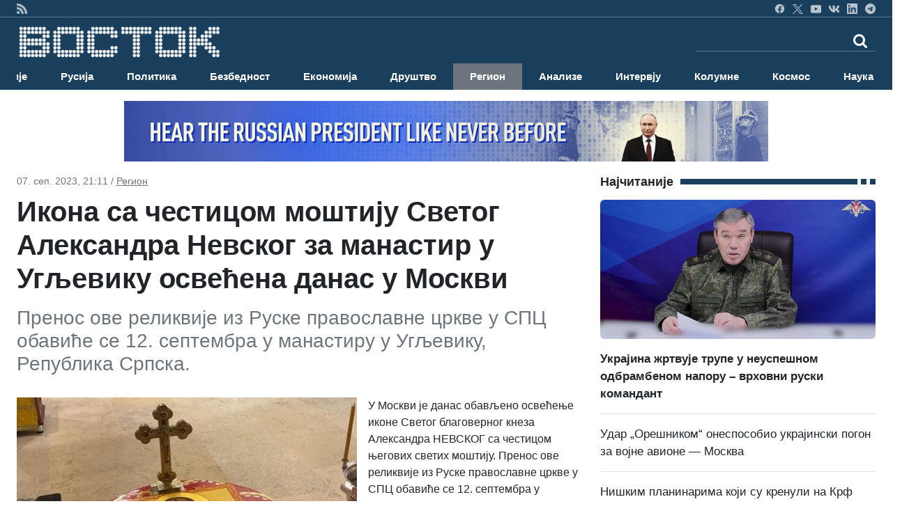

--- FILE ---
content_type: text/html; charset=UTF-8
request_url: https://vostok.rs/index.php?option=btg_novosti&catnovosti=17&idnovost=141189&Ikona-sa-cesticom-mostiju-Svetog-Aleksandra-Nevskog-za-manastir-u-Ugljeviku-osvecena-danas-u-Moskvi
body_size: 12258
content:


<!DOCTYPE html>
<html xmlns="http://www.w3.org/1999/xhtml" xml:lang="sr-rs" lang="sr-rs">

<head>
	<meta charset="utf-8">
	<meta http-equiv="X-UA-Compatible" content="IE=edge">
	<meta name="viewport" content="width=device-width, initial-scale=1">
	<title>Икона са честицом моштију Светог Александра Невског за манастир у Угљевику освећена данас у Москви</title>

	<!-- <link href="sajt/sabloni2/css/bootstrap.min.css" rel="stylesheet"> -->
	<link href="https://cdn.jsdelivr.net/npm/bootstrap@5.3.3/dist/css/bootstrap.min.css" rel="stylesheet" integrity="sha384-QWTKZyjpPEjISv5WaRU9OFeRpok6YctnYmDr5pNlyT2bRjXh0JMhjY6hW+ALEwIH" crossorigin="anonymous">
	<link href="https://maxcdn.bootstrapcdn.com/font-awesome/4.2.0/css/font-awesome.min.css" rel="stylesheet">
	<link href="sajt/sabloni2/css/style_v2.css" rel="stylesheet">
	<link href="sajt/sabloni2/css/slajder_v2.css" rel="stylesheet">

	
	<meta name="keywords" content="Ikona-sa-cesticom-mostiju-Svetog-Aleksandra-Nevskog-za-manastir-u-Ugljeviku-osvecena-danas-u-Moskvi, Икона са честицом моштију Светог Александра Невског за манастир у Угљевику освећена данас у Москви">
	
	<meta name="description" content="У Москви је данас обављено освећење иконе Светог благоверног кнеза Александра НЕВСКОГ са честицом његових светих моштију. Пренос ове реликвије ...">
	<meta property="og:site_name" content="ВОСТОК вести">
	<meta property="og:title" content="Икона са честицом моштију Светог Александра Невског за манастир у Угљевику освећена данас у Москви" />
	<meta property="og:type" content="website" />
	<meta property="og:url" content="https://www.vostok.rs/index.php?option=btg_novosti&catnovosti=17&idnovost=141189&Ikona-sa-cesticom-mostiju-Svetog-Aleksandra-Nevskog-za-manastir-u-Ugljeviku-osvecena-danas-u-Moskvi" />
	<meta property="og:description" content="У Москви је данас обављено освећење иконе Светог благоверног кнеза Александра НЕВСКОГ са честицом његових светих моштију. Пренос ове реликвије ..." />
	
	<meta property="og:image:width" content="1200" />
	<meta property="og:image:height" content="630" />

	<meta property="og:image" content="https://vostok.rs/sajt/doc/Image/novosti_sr/region/141189_vest_ikona-aleksandra-nevskog-06.jpg"/>	
	<meta name="twitter:site" content="vostokvesti">
	<meta name="twitter:card" content="summary">
	<meta name="twitter:image:width" content="150">
	<meta name="twitter:image:height" content="150">

	<link rel="shortcut stilovi" href="sajt/sabloni2/img/favicon.ico" type="image/x-stilovi">
	<link rel="stilovi" href="sajt/sabloni2/img/fav.png" type="image/x-stilovi">
	<link rel="shortcut icon" href="sajt/static/favicon.ico" />

	<meta property="fb:admins" content="521605079" />
	<meta property="fb:app_id" content="107325186090942" />

	<link href="https://maxcdn.bootstrapcdn.com/font-awesome/4.2.0/css/font-awesome.min.css" rel="stylesheet">
	<link href='https://fonts.googleapis.com/css?family=Roboto+Condensed:700' rel='stylesheet' type='text/css'>
	<link href='https://fonts.googleapis.com/css?family=Ropa+Sans' rel='stylesheet' type='text/css'>

	<script src="sajt/sabloni2/js/jquery-1.11.3.min.js"></script>
	<script src="sajt/sabloni2/js/jquery-migrate-1.2.1.min.js"></script>

	<!-- REKLAME -->
	<script type="text/javascript" src="/sajt/js/jquery.cycle.all.min.js"></script>
	<script type="text/javascript">
		function RunMe() {
			$.fn.cycle.defaults.speed = 900;
			$.fn.cycle.defaults.timeout = 6000;

		}
		$(document).ready(
			function() {
				RunMe();
			}
		);
	</script>

	
		<script>
			//			    $(document).ready(function () {

			$('#fade-1C1').ready(function() {
				$('#fade-1C1').cycle({
					fx: 'fade'
				});
			});
			//			    });
		</script>

	
		<script>
			//			    $(document).ready(function () {

			$('#fadeD4').ready(function() {
				$('#fadeD4').cycle({
					fx: 'fade'
				});
			});
			//			    });
		</script>

	
		<script>
			//			    $(document).ready(function () {

			$('#fade12D4').ready(function() {
				$('#fade12D4').cycle({
					fx: 'fade'
				});
			});
			//			    });
		</script>

	
		<script>
			//			    $(document).ready(function () {

			$('#fade15D4').ready(function() {
				$('#fade15D4').cycle({
					fx: 'fade'
				});
			});
			//			    });
		</script>

	
		<script>
			//			    $(document).ready(function () {

			$('#fade16D4').ready(function() {
				$('#fade16D4').cycle({
					fx: 'fade'
				});
			});
			//			    });
		</script>

	
		<script>
			//			    $(document).ready(function () {

			$('#fade14D4').ready(function() {
				$('#fade14D4').cycle({
					fx: 'fade'
				});
			});
			//			    });
		</script>

	
		<script>
			//			    $(document).ready(function () {

			$('#fade11D4').ready(function() {
				$('#fade11D4').cycle({
					fx: 'fade'
				});
			});
			//			    });
		</script>

	
		<script>
			//			    $(document).ready(function () {

			$('#fade10D4').ready(function() {
				$('#fade10D4').cycle({
					fx: 'fade'
				});
			});
			//			    });
		</script>

	
		<script>
			//			    $(document).ready(function () {

			$('#fade4D4').ready(function() {
				$('#fade4D4').cycle({
					fx: 'fade'
				});
			});
			//			    });
		</script>

	
		<script>
			//			    $(document).ready(function () {

			$('#fade13D4').ready(function() {
				$('#fade13D4').cycle({
					fx: 'fade'
				});
			});
			//			    });
		</script>

	
		<script>
			//			    $(document).ready(function () {

			$('#fade5D4').ready(function() {
				$('#fade5D4').cycle({
					fx: 'fade'
				});
			});
			//			    });
		</script>

	
		<script>
			//			    $(document).ready(function () {

			$('#fade9D4').ready(function() {
				$('#fade9D4').cycle({
					fx: 'fade'
				});
			});
			//			    });
		</script>

	
		<script>
			//			    $(document).ready(function () {

			$('#fade8D4').ready(function() {
				$('#fade8D4').cycle({
					fx: 'fade'
				});
			});
			//			    });
		</script>

	
		<script>
			//			    $(document).ready(function () {

			$('#fade17D4').ready(function() {
				$('#fade17D4').cycle({
					fx: 'fade'
				});
			});
			//			    });
		</script>

	
		<script>
			//			    $(document).ready(function () {

			$('#fade3D4').ready(function() {
				$('#fade3D4').cycle({
					fx: 'fade'
				});
			});
			//			    });
		</script>

	
		<script>
			//			    $(document).ready(function () {

			$('#fade6D4').ready(function() {
				$('#fade6D4').cycle({
					fx: 'fade'
				});
			});
			//			    });
		</script>

	
		<script>
			//			    $(document).ready(function () {

			$('#fade7D4').ready(function() {
				$('#fade7D4').cycle({
					fx: 'fade'
				});
			});
			//			    });
		</script>

	
		<script>
			//			    $(document).ready(function () {

			$('#fade2D4').ready(function() {
				$('#fade2D4').cycle({
					fx: 'fade'
				});
			});
			//			    });
		</script>

	
		<script>
			//			    $(document).ready(function () {

			$('#fade1D4').ready(function() {
				$('#fade1D4').cycle({
					fx: 'fade'
				});
			});
			//			    });
		</script>

	
		<script>
			//			    $(document).ready(function () {

			$('#fadeD1').ready(function() {
				$('#fadeD1').cycle({
					fx: 'fade'
				});
			});
			//			    });
		</script>

	
		<script>
			//			    $(document).ready(function () {

			$('#fadeD3').ready(function() {
				$('#fadeD3').cycle({
					fx: 'fade'
				});
			});
			//			    });
		</script>

	
		<script>
			//			    $(document).ready(function () {

			$('#fade12D3').ready(function() {
				$('#fade12D3').cycle({
					fx: 'fade'
				});
			});
			//			    });
		</script>

	
		<script>
			//			    $(document).ready(function () {

			$('#fade15D3').ready(function() {
				$('#fade15D3').cycle({
					fx: 'fade'
				});
			});
			//			    });
		</script>

	
		<script>
			//			    $(document).ready(function () {

			$('#fade16D3').ready(function() {
				$('#fade16D3').cycle({
					fx: 'fade'
				});
			});
			//			    });
		</script>

	
		<script>
			//			    $(document).ready(function () {

			$('#fade14D3').ready(function() {
				$('#fade14D3').cycle({
					fx: 'fade'
				});
			});
			//			    });
		</script>

	
		<script>
			//			    $(document).ready(function () {

			$('#fade11D3').ready(function() {
				$('#fade11D3').cycle({
					fx: 'fade'
				});
			});
			//			    });
		</script>

	
		<script>
			//			    $(document).ready(function () {

			$('#fade10D3').ready(function() {
				$('#fade10D3').cycle({
					fx: 'fade'
				});
			});
			//			    });
		</script>

	
		<script>
			//			    $(document).ready(function () {

			$('#fade4D3').ready(function() {
				$('#fade4D3').cycle({
					fx: 'fade'
				});
			});
			//			    });
		</script>

	
		<script>
			//			    $(document).ready(function () {

			$('#fade13D3').ready(function() {
				$('#fade13D3').cycle({
					fx: 'fade'
				});
			});
			//			    });
		</script>

	
		<script>
			//			    $(document).ready(function () {

			$('#fade5D3').ready(function() {
				$('#fade5D3').cycle({
					fx: 'fade'
				});
			});
			//			    });
		</script>

	
		<script>
			//			    $(document).ready(function () {

			$('#fade9D3').ready(function() {
				$('#fade9D3').cycle({
					fx: 'fade'
				});
			});
			//			    });
		</script>

	
		<script>
			//			    $(document).ready(function () {

			$('#fade8D3').ready(function() {
				$('#fade8D3').cycle({
					fx: 'fade'
				});
			});
			//			    });
		</script>

	
		<script>
			//			    $(document).ready(function () {

			$('#fade17D3').ready(function() {
				$('#fade17D3').cycle({
					fx: 'fade'
				});
			});
			//			    });
		</script>

	
		<script>
			//			    $(document).ready(function () {

			$('#fade3D3').ready(function() {
				$('#fade3D3').cycle({
					fx: 'fade'
				});
			});
			//			    });
		</script>

	
		<script>
			//			    $(document).ready(function () {

			$('#fade6D3').ready(function() {
				$('#fade6D3').cycle({
					fx: 'fade'
				});
			});
			//			    });
		</script>

	
		<script>
			//			    $(document).ready(function () {

			$('#fade6D2').ready(function() {
				$('#fade6D2').cycle({
					fx: 'fade'
				});
			});
			//			    });
		</script>

	
		<script>
			//			    $(document).ready(function () {

			$('#fade7D2').ready(function() {
				$('#fade7D2').cycle({
					fx: 'fade'
				});
			});
			//			    });
		</script>

	
		<script>
			//			    $(document).ready(function () {

			$('#fade7D3').ready(function() {
				$('#fade7D3').cycle({
					fx: 'fade'
				});
			});
			//			    });
		</script>

	
		<script>
			//			    $(document).ready(function () {

			$('#fade2D3').ready(function() {
				$('#fade2D3').cycle({
					fx: 'fade'
				});
			});
			//			    });
		</script>

	
		<script>
			//			    $(document).ready(function () {

			$('#fadeD2').ready(function() {
				$('#fadeD2').cycle({
					fx: 'fade'
				});
			});
			//			    });
		</script>

	
		<script>
			//			    $(document).ready(function () {

			$('#fade12D2').ready(function() {
				$('#fade12D2').cycle({
					fx: 'fade'
				});
			});
			//			    });
		</script>

	
		<script>
			//			    $(document).ready(function () {

			$('#fade15D2').ready(function() {
				$('#fade15D2').cycle({
					fx: 'fade'
				});
			});
			//			    });
		</script>

	
		<script>
			//			    $(document).ready(function () {

			$('#fade16D2').ready(function() {
				$('#fade16D2').cycle({
					fx: 'fade'
				});
			});
			//			    });
		</script>

	
		<script>
			//			    $(document).ready(function () {

			$('#fade14D2').ready(function() {
				$('#fade14D2').cycle({
					fx: 'fade'
				});
			});
			//			    });
		</script>

	
		<script>
			//			    $(document).ready(function () {

			$('#fade11D2').ready(function() {
				$('#fade11D2').cycle({
					fx: 'fade'
				});
			});
			//			    });
		</script>

	
		<script>
			//			    $(document).ready(function () {

			$('#fade10D2').ready(function() {
				$('#fade10D2').cycle({
					fx: 'fade'
				});
			});
			//			    });
		</script>

	
		<script>
			//			    $(document).ready(function () {

			$('#fade4D2').ready(function() {
				$('#fade4D2').cycle({
					fx: 'fade'
				});
			});
			//			    });
		</script>

	
		<script>
			//			    $(document).ready(function () {

			$('#fade13D2').ready(function() {
				$('#fade13D2').cycle({
					fx: 'fade'
				});
			});
			//			    });
		</script>

	
		<script>
			//			    $(document).ready(function () {

			$('#fade5D2').ready(function() {
				$('#fade5D2').cycle({
					fx: 'fade'
				});
			});
			//			    });
		</script>

	
		<script>
			//			    $(document).ready(function () {

			$('#fade9D2').ready(function() {
				$('#fade9D2').cycle({
					fx: 'fade'
				});
			});
			//			    });
		</script>

	
		<script>
			//			    $(document).ready(function () {

			$('#fade8D2').ready(function() {
				$('#fade8D2').cycle({
					fx: 'fade'
				});
			});
			//			    });
		</script>

	
		<script>
			//			    $(document).ready(function () {

			$('#fade17D2').ready(function() {
				$('#fade17D2').cycle({
					fx: 'fade'
				});
			});
			//			    });
		</script>

	
		<script>
			//			    $(document).ready(function () {

			$('#fade3D2').ready(function() {
				$('#fade3D2').cycle({
					fx: 'fade'
				});
			});
			//			    });
		</script>

	
		<script>
			//			    $(document).ready(function () {

			$('#fade2D2').ready(function() {
				$('#fade2D2').cycle({
					fx: 'fade'
				});
			});
			//			    });
		</script>

	
		<script>
			//			    $(document).ready(function () {

			$('#fade1D2').ready(function() {
				$('#fade1D2').cycle({
					fx: 'fade'
				});
			});
			//			    });
		</script>

	
		<script>
			//			    $(document).ready(function () {

			$('#fade1D3').ready(function() {
				$('#fade1D3').cycle({
					fx: 'fade'
				});
			});
			//			    });
		</script>

	
		<script>
			//			    $(document).ready(function () {

			$('#fade-1C3').ready(function() {
				$('#fade-1C3').cycle({
					fx: 'fade'
				});
			});
			//			    });
		</script>

	
		<script>
			//			    $(document).ready(function () {

			$('#fade-1IS').ready(function() {
				$('#fade-1IS').cycle({
					fx: 'fade'
				});
			});
			//			    });
		</script>

	
		<script>
			//			    $(document).ready(function () {

			$('#fade-1IS').ready(function() {
				$('#fade-1IS').cycle({
					fx: 'fade'
				});
			});
			//			    });
		</script>

	
		<script>
			//			    $(document).ready(function () {

			$('#fade-1IS').ready(function() {
				$('#fade-1IS').cycle({
					fx: 'fade'
				});
			});
			//			    });
		</script>

	
		<script>
			//			    $(document).ready(function () {

			$('#fade-1IS').ready(function() {
				$('#fade-1IS').cycle({
					fx: 'fade'
				});
			});
			//			    });
		</script>

	
		<script>
			//			    $(document).ready(function () {

			$('#fade-1IS').ready(function() {
				$('#fade-1IS').cycle({
					fx: 'fade'
				});
			});
			//			    });
		</script>

	
		<script>
			//			    $(document).ready(function () {

			$('#fade-1IS').ready(function() {
				$('#fade-1IS').cycle({
					fx: 'fade'
				});
			});
			//			    });
		</script>

	
		<script>
			//			    $(document).ready(function () {

			$('#fade-1IS').ready(function() {
				$('#fade-1IS').cycle({
					fx: 'fade'
				});
			});
			//			    });
		</script>

	
		<script>
			//			    $(document).ready(function () {

			$('#fade-1IS').ready(function() {
				$('#fade-1IS').cycle({
					fx: 'fade'
				});
			});
			//			    });
		</script>

	
		<script>
			//			    $(document).ready(function () {

			$('#fade-1IS').ready(function() {
				$('#fade-1IS').cycle({
					fx: 'fade'
				});
			});
			//			    });
		</script>

	
		<script>
			//			    $(document).ready(function () {

			$('#fade-1IS').ready(function() {
				$('#fade-1IS').cycle({
					fx: 'fade'
				});
			});
			//			    });
		</script>

	
		<script>
			//			    $(document).ready(function () {

			$('#fade7D5').ready(function() {
				$('#fade7D5').cycle({
					fx: 'fade'
				});
			});
			//			    });
		</script>

	
		<script>
			//			    $(document).ready(function () {

			$('#fade6D5').ready(function() {
				$('#fade6D5').cycle({
					fx: 'fade'
				});
			});
			//			    });
		</script>

	
		<script>
			//			    $(document).ready(function () {

			$('#fade2D5').ready(function() {
				$('#fade2D5').cycle({
					fx: 'fade'
				});
			});
			//			    });
		</script>

	
		<script>
			//			    $(document).ready(function () {

			$('#fade1D5').ready(function() {
				$('#fade1D5').cycle({
					fx: 'fade'
				});
			});
			//			    });
		</script>

	
		<script>
			//			    $(document).ready(function () {

			$('#fade-1C4').ready(function() {
				$('#fade-1C4').cycle({
					fx: 'fade'
				});
			});
			//			    });
		</script>

	
		<script>
			//			    $(document).ready(function () {

			$('#fade-1C5').ready(function() {
				$('#fade-1C5').cycle({
					fx: 'fade'
				});
			});
			//			    });
		</script>

	
		<script>
			//			    $(document).ready(function () {

			$('#fade14D1').ready(function() {
				$('#fade14D1').cycle({
					fx: 'fade'
				});
			});
			//			    });
		</script>

	
		<script>
			//			    $(document).ready(function () {

			$('#fade18D1').ready(function() {
				$('#fade18D1').cycle({
					fx: 'fade'
				});
			});
			//			    });
		</script>

	
		<script>
			//			    $(document).ready(function () {

			$('#fade11D1').ready(function() {
				$('#fade11D1').cycle({
					fx: 'fade'
				});
			});
			//			    });
		</script>

	
		<script>
			//			    $(document).ready(function () {

			$('#fade1D1').ready(function() {
				$('#fade1D1').cycle({
					fx: 'fade'
				});
			});
			//			    });
		</script>

	
		<script>
			//			    $(document).ready(function () {

			$('#fade2D1').ready(function() {
				$('#fade2D1').cycle({
					fx: 'fade'
				});
			});
			//			    });
		</script>

	
		<script>
			//			    $(document).ready(function () {

			$('#fade4D1').ready(function() {
				$('#fade4D1').cycle({
					fx: 'fade'
				});
			});
			//			    });
		</script>

	
		<script>
			//			    $(document).ready(function () {

			$('#fade12D1').ready(function() {
				$('#fade12D1').cycle({
					fx: 'fade'
				});
			});
			//			    });
		</script>

	
		<script>
			//			    $(document).ready(function () {

			$('#fade10D1').ready(function() {
				$('#fade10D1').cycle({
					fx: 'fade'
				});
			});
			//			    });
		</script>

	
		<script>
			//			    $(document).ready(function () {

			$('#fade10D1').ready(function() {
				$('#fade10D1').cycle({
					fx: 'fade'
				});
			});
			//			    });
		</script>

	
		<script>
			//			    $(document).ready(function () {

			$('#fade13D1').ready(function() {
				$('#fade13D1').cycle({
					fx: 'fade'
				});
			});
			//			    });
		</script>

	
		<script>
			//			    $(document).ready(function () {

			$('#fade5D1').ready(function() {
				$('#fade5D1').cycle({
					fx: 'fade'
				});
			});
			//			    });
		</script>

	
		<script>
			//			    $(document).ready(function () {

			$('#fade9D1').ready(function() {
				$('#fade9D1').cycle({
					fx: 'fade'
				});
			});
			//			    });
		</script>

	
		<script>
			//			    $(document).ready(function () {

			$('#fade15D1').ready(function() {
				$('#fade15D1').cycle({
					fx: 'fade'
				});
			});
			//			    });
		</script>

	
		<script>
			//			    $(document).ready(function () {

			$('#fade16D1').ready(function() {
				$('#fade16D1').cycle({
					fx: 'fade'
				});
			});
			//			    });
		</script>

	
		<script>
			//			    $(document).ready(function () {

			$('#fade6D1').ready(function() {
				$('#fade6D1').cycle({
					fx: 'fade'
				});
			});
			//			    });
		</script>

	
		<script>
			//			    $(document).ready(function () {

			$('#fade3D1').ready(function() {
				$('#fade3D1').cycle({
					fx: 'fade'
				});
			});
			//			    });
		</script>

	
		<script>
			//			    $(document).ready(function () {

			$('#fade17D1').ready(function() {
				$('#fade17D1').cycle({
					fx: 'fade'
				});
			});
			//			    });
		</script>

	
		<script>
			//			    $(document).ready(function () {

			$('#fade8D1').ready(function() {
				$('#fade8D1').cycle({
					fx: 'fade'
				});
			});
			//			    });
		</script>

	
		<script>
			//			    $(document).ready(function () {

			$('#fade7D1').ready(function() {
				$('#fade7D1').cycle({
					fx: 'fade'
				});
			});
			//			    });
		</script>

	
		<script>
			//			    $(document).ready(function () {

			$('#fade-1C2').ready(function() {
				$('#fade-1C2').cycle({
					fx: 'fade'
				});
			});
			//			    });
		</script>

	
		<script>
			//			    $(document).ready(function () {

			$('#fade7PD').ready(function() {
				$('#fade7PD').cycle({
					fx: 'fade'
				});
			});
			//			    });
		</script>

	
		<script>
			//			    $(document).ready(function () {

			$('#fade2PD').ready(function() {
				$('#fade2PD').cycle({
					fx: 'fade'
				});
			});
			//			    });
		</script>

	
		<script>
			//			    $(document).ready(function () {

			$('#fade6PD').ready(function() {
				$('#fade6PD').cycle({
					fx: 'fade'
				});
			});
			//			    });
		</script>

	
		<script>
			//			    $(document).ready(function () {

			$('#fade1PD').ready(function() {
				$('#fade1PD').cycle({
					fx: 'fade'
				});
			});
			//			    });
		</script>

	
		<script>
			//			    $(document).ready(function () {

			$('#fade12PD').ready(function() {
				$('#fade12PD').cycle({
					fx: 'fade'
				});
			});
			//			    });
		</script>

	
		<script>
			//			    $(document).ready(function () {

			$('#fade15PD').ready(function() {
				$('#fade15PD').cycle({
					fx: 'fade'
				});
			});
			//			    });
		</script>

	
		<script>
			//			    $(document).ready(function () {

			$('#fade16PD').ready(function() {
				$('#fade16PD').cycle({
					fx: 'fade'
				});
			});
			//			    });
		</script>

	
		<script>
			//			    $(document).ready(function () {

			$('#fade14PD').ready(function() {
				$('#fade14PD').cycle({
					fx: 'fade'
				});
			});
			//			    });
		</script>

	
		<script>
			//			    $(document).ready(function () {

			$('#fade13PD').ready(function() {
				$('#fade13PD').cycle({
					fx: 'fade'
				});
			});
			//			    });
		</script>

	
		<script>
			//			    $(document).ready(function () {

			$('#fade17PD').ready(function() {
				$('#fade17PD').cycle({
					fx: 'fade'
				});
			});
			//			    });
		</script>

	
		<script>
			//			    $(document).ready(function () {

			$('#fade11PD').ready(function() {
				$('#fade11PD').cycle({
					fx: 'fade'
				});
			});
			//			    });
		</script>

	
		<script>
			//			    $(document).ready(function () {

			$('#fade9PD').ready(function() {
				$('#fade9PD').cycle({
					fx: 'fade'
				});
			});
			//			    });
		</script>

	
		<script>
			//			    $(document).ready(function () {

			$('#fade5PD').ready(function() {
				$('#fade5PD').cycle({
					fx: 'fade'
				});
			});
			//			    });
		</script>

	
		<script>
			//			    $(document).ready(function () {

			$('#fade10PD').ready(function() {
				$('#fade10PD').cycle({
					fx: 'fade'
				});
			});
			//			    });
		</script>

	
		<script>
			//			    $(document).ready(function () {

			$('#fade4PD').ready(function() {
				$('#fade4PD').cycle({
					fx: 'fade'
				});
			});
			//			    });
		</script>

	
		<script>
			//			    $(document).ready(function () {

			$('#fade15V').ready(function() {
				$('#fade15V').cycle({
					fx: 'fade'
				});
			});
			//			    });
		</script>

	
		<script>
			//			    $(document).ready(function () {

			$('#fade16V').ready(function() {
				$('#fade16V').cycle({
					fx: 'fade'
				});
			});
			//			    });
		</script>

	
		<script>
			//			    $(document).ready(function () {

			$('#fade14V').ready(function() {
				$('#fade14V').cycle({
					fx: 'fade'
				});
			});
			//			    });
		</script>

	
		<script>
			//			    $(document).ready(function () {

			$('#fade13V').ready(function() {
				$('#fade13V').cycle({
					fx: 'fade'
				});
			});
			//			    });
		</script>

	
		<script>
			//			    $(document).ready(function () {

			$('#fade17V').ready(function() {
				$('#fade17V').cycle({
					fx: 'fade'
				});
			});
			//			    });
		</script>

	
		<script>
			//			    $(document).ready(function () {

			$('#fade6V').ready(function() {
				$('#fade6V').cycle({
					fx: 'fade'
				});
			});
			//			    });
		</script>

	
		<script>
			//			    $(document).ready(function () {

			$('#fade12V').ready(function() {
				$('#fade12V').cycle({
					fx: 'fade'
				});
			});
			//			    });
		</script>

	
		<script>
			//			    $(document).ready(function () {

			$('#fade1V').ready(function() {
				$('#fade1V').cycle({
					fx: 'fade'
				});
			});
			//			    });
		</script>

	
		<script>
			//			    $(document).ready(function () {

			$('#fade11V').ready(function() {
				$('#fade11V').cycle({
					fx: 'fade'
				});
			});
			//			    });
		</script>

	
		<script>
			//			    $(document).ready(function () {

			$('#fade9V').ready(function() {
				$('#fade9V').cycle({
					fx: 'fade'
				});
			});
			//			    });
		</script>

	
		<script>
			//			    $(document).ready(function () {

			$('#fade5V').ready(function() {
				$('#fade5V').cycle({
					fx: 'fade'
				});
			});
			//			    });
		</script>

	
		<script>
			//			    $(document).ready(function () {

			$('#fade10V').ready(function() {
				$('#fade10V').cycle({
					fx: 'fade'
				});
			});
			//			    });
		</script>

	
		<script>
			//			    $(document).ready(function () {

			$('#fade4V').ready(function() {
				$('#fade4V').cycle({
					fx: 'fade'
				});
			});
			//			    });
		</script>

	
		<script>
			//			    $(document).ready(function () {

			$('#fade8V').ready(function() {
				$('#fade8V').cycle({
					fx: 'fade'
				});
			});
			//			    });
		</script>

	
		<script>
			//			    $(document).ready(function () {

			$('#fade3V').ready(function() {
				$('#fade3V').cycle({
					fx: 'fade'
				});
			});
			//			    });
		</script>

	
		<script>
			//			    $(document).ready(function () {

			$('#fade7V').ready(function() {
				$('#fade7V').cycle({
					fx: 'fade'
				});
			});
			//			    });
		</script>

	
		<script>
			//			    $(document).ready(function () {

			$('#fade2V').ready(function() {
				$('#fade2V').cycle({
					fx: 'fade'
				});
			});
			//			    });
		</script>

	
		<script>
			//			    $(document).ready(function () {

			$('#fade15V').ready(function() {
				$('#fade15V').cycle({
					fx: 'fade'
				});
			});
			//			    });
		</script>

	
		<script>
			//			    $(document).ready(function () {

			$('#fade12V').ready(function() {
				$('#fade12V').cycle({
					fx: 'fade'
				});
			});
			//			    });
		</script>

	
		<script>
			//			    $(document).ready(function () {

			$('#fade16V').ready(function() {
				$('#fade16V').cycle({
					fx: 'fade'
				});
			});
			//			    });
		</script>

	
		<script>
			//			    $(document).ready(function () {

			$('#fade14V').ready(function() {
				$('#fade14V').cycle({
					fx: 'fade'
				});
			});
			//			    });
		</script>

	
		<script>
			//			    $(document).ready(function () {

			$('#fade13V').ready(function() {
				$('#fade13V').cycle({
					fx: 'fade'
				});
			});
			//			    });
		</script>

	
		<script>
			//			    $(document).ready(function () {

			$('#fade17V').ready(function() {
				$('#fade17V').cycle({
					fx: 'fade'
				});
			});
			//			    });
		</script>

	
		<script>
			//			    $(document).ready(function () {

			$('#fade11V').ready(function() {
				$('#fade11V').cycle({
					fx: 'fade'
				});
			});
			//			    });
		</script>

	
		<script>
			//			    $(document).ready(function () {

			$('#fade9V').ready(function() {
				$('#fade9V').cycle({
					fx: 'fade'
				});
			});
			//			    });
		</script>

	
		<script>
			//			    $(document).ready(function () {

			$('#fade5V').ready(function() {
				$('#fade5V').cycle({
					fx: 'fade'
				});
			});
			//			    });
		</script>

	
		<script>
			//			    $(document).ready(function () {

			$('#fade10V').ready(function() {
				$('#fade10V').cycle({
					fx: 'fade'
				});
			});
			//			    });
		</script>

	
		<script>
			//			    $(document).ready(function () {

			$('#fade1V').ready(function() {
				$('#fade1V').cycle({
					fx: 'fade'
				});
			});
			//			    });
		</script>

	
		<script>
			//			    $(document).ready(function () {

			$('#fade6V').ready(function() {
				$('#fade6V').cycle({
					fx: 'fade'
				});
			});
			//			    });
		</script>

	
		<script>
			//			    $(document).ready(function () {

			$('#fade2V').ready(function() {
				$('#fade2V').cycle({
					fx: 'fade'
				});
			});
			//			    });
		</script>

	
		<script>
			//			    $(document).ready(function () {

			$('#fade3V').ready(function() {
				$('#fade3V').cycle({
					fx: 'fade'
				});
			});
			//			    });
		</script>

	
		<script>
			//			    $(document).ready(function () {

			$('#fade8V').ready(function() {
				$('#fade8V').cycle({
					fx: 'fade'
				});
			});
			//			    });
		</script>

	
		<script>
			//			    $(document).ready(function () {

			$('#fade4V').ready(function() {
				$('#fade4V').cycle({
					fx: 'fade'
				});
			});
			//			    });
		</script>

	
		<script>
			//			    $(document).ready(function () {

			$('#fade7V').ready(function() {
				$('#fade7V').cycle({
					fx: 'fade'
				});
			});
			//			    });
		</script>

	
		<script>
			//			    $(document).ready(function () {

			$('#fade-1V').ready(function() {
				$('#fade-1V').cycle({
					fx: 'fade'
				});
			});
			//			    });
		</script>

	
		<script>
			//			    $(document).ready(function () {

			$('#fadeV').ready(function() {
				$('#fadeV').cycle({
					fx: 'fade'
				});
			});
			//			    });
		</script>

	
		<script>
			//			    $(document).ready(function () {

			$('#fade-1V').ready(function() {
				$('#fade-1V').cycle({
					fx: 'fade'
				});
			});
			//			    });
		</script>

	
		<script>
			//			    $(document).ready(function () {

			$('#fadeD12').ready(function() {
				$('#fadeD12').cycle({
					fx: 'fade'
				});
			});
			//			    });
		</script>

	
		<script>
			//			    $(document).ready(function () {

			$('#fade-1D12').ready(function() {
				$('#fade-1D12').cycle({
					fx: 'fade'
				});
			});
			//			    });
		</script>

	
		<script>
			//			    $(document).ready(function () {

			$('#fadeD1').ready(function() {
				$('#fadeD1').cycle({
					fx: 'fade'
				});
			});
			//			    });
		</script>

	
		<script>
			//			    $(document).ready(function () {

			$('#fadePD').ready(function() {
				$('#fadePD').cycle({
					fx: 'fade'
				});
			});
			//			    });
		</script>

	
		<script>
			//			    $(document).ready(function () {

			$('#fadeD4').ready(function() {
				$('#fadeD4').cycle({
					fx: 'fade'
				});
			});
			//			    });
		</script>

	
		<script>
			//			    $(document).ready(function () {

			$('#fadeIS').ready(function() {
				$('#fadeIS').cycle({
					fx: 'fade'
				});
			});
			//			    });
		</script>

	
		<script>
			//			    $(document).ready(function () {

			$('#fade-1C5').ready(function() {
				$('#fade-1C5').cycle({
					fx: 'fade'
				});
			});
			//			    });
		</script>

	
	<script type="text/javascript">
		$(document).ready(function() {
			$(".kreatki-link .show-preuzmi-link").click(function() {
				$(this).hide();
				$(".kreatki-link .hide-preuzmi-link").css("display", "block");
			});
		});
	</script>

	
	<style>
		.panel-body:not(.two-col) {
			padding: 0px
		}

		.glyphicon {
			margin-right: 5px;
		}

		.glyphicon-new-window {
			margin-left: 5px;
		}

		.panel-body .radio,
		.panel-body .checkbox {
			margin-top: 0px;
			margin-bottom: 0px;
		}

		.panel-body .list-group {
			margin-bottom: 0;
		}

		.margin-bottom-none {
			margin-bottom: 0;
		}

		.panel-body .radio label,
		.panel-body .checkbox label {
			display: block;
		}

		.panel-poll * {
			color: white;
		}

		.panel-poll button.btn.btn-primary.btn-block {
			border-color: white;
			background-color: #1a3f5c;
		}

		.panel-poll button:hover {
			opacity: .5;
		}

		.panel-poll {
			background-color: #1a3f5c;
			border-color: #ddd;
		}

		.panel-poll .panel-heading,
		.panel-poll .panel-footer {
			background-color: #1a3f5c;
			border-color: #ddd;
		}
	</style>
</head>
<body onLoad="RunMe();">
	
<style>
    #navbar-collapse {
        transition: height 1s ease, opacity 1s ease;
    }

    @media (max-width: 992px) {
        #navbar-collapse.show {
            position: absolute;
            top: 50;
            left: 0;
            width: 100%;
            background-color: #1a3f5c;
            z-index: 9999;
        }
    }

    #mobile-search-overlay {
        position: fixed;
        top: 0;
        left: 0;
        width: 100%;
        height: 100%;
        background-color: rgba(0, 0, 0, 0.5);
        z-index: 9999;
        display: none;
        box-sizing: border-box;
    }

    .search-inner {
        background-color: #0D202E;
        margin: 0 auto;
        max-width: 600px;
        padding: 10px;
        position: relative;
    }

    body.no-scroll {
        overflow: hidden;
    }
</style>

<div id="header_wrapper1" class="d-grid align-items-center">
    <div class="mx-4">
        <div class="row">
            <div class="col-lg-12 header_social vostok-container">
                <ul>
                    <li class="me-2 float-start"><a href="https://vostok.rs/useRss.php" target="_blank" title="RSS"><img src="sajt/sabloni2/img/social2/rss.png"></a></li>
                    <li class="me-2"><a href="https://www.facebook.com/vostok.vesti/" target="_blank" title="Facebook"><img src="sajt/sabloni2/img/social2/facebook.png"></a></li>
                    <li class="me-2"><a href="https://x.com/vostokvesti" target="_blank" title="X"><img src="sajt/sabloni2/img/social2/x.png"></a></li>
                    <li class="me-2"><a href="https://www.youtube.com/user/vostokvesti" target="_blank" title="YouTube"><img src="sajt/sabloni2/img/social2/youtube.png"></a></li>
                    <li class="me-2"><a href="http://vk.com/vostokvesti" target="_blank" title="VKontakte"><img src="sajt/sabloni2/img/social2/vkontakte.png"></a></li>
                    <li class="me-2"><a href="https://www.linkedin.com/in/vostokvesti/" target="_blank" title="LinkedIn"><img src="sajt/sabloni2/img/social2/linkedin.png"></a></li>
                    <li><a href="https://t.me/vostokvesti" target="_blank" title="Telegram"><img src="sajt/sabloni2/img/social2/telegram.png"></a></li>
                </ul>
            </div>
        </div>
    </div>
</div>

<div id="header_wrapper2" class="pt-lg-1 pt-0">
    <div class="vostok-container">
        <div class="mx-4">
            <div class="row d-none d-lg-flex">
                <div class="col-lg-4 my-2 col-12">
                    <a href="/index.php"><img class="w-75" src="sajt/sabloni2/img/logo-vostok1.png" alt="vostok_logo" title="ВОСТОК | Вести из Русије на српском"></a>
                </div>
                <div class="col-lg-4 offset-lg-4 d-flex justify-content-end align-items-center">
                    <div class="div-inline" id="searchform1">
                        <div class="input-group">
                            <input type="text" class="form-control border-0 header-search text-white py-0" id="headerSearchInput">
                            <button type="button" class="btn bg-vostok d-flex border-0 justify-content-center align-items-center" onclick="pretragaHeader()"><i class="fa fa-search fa-lg text-white"></i></button>
                        </div>
                    </div>
                    <script>
                        function pretragaHeader() {
                            var upit = document.getElementById('headerSearchInput').value;
                            if (upit.length < 3) {
                                alert("Претрага мора имати најмање три карактера.");
                                return;
                            }
                            var url = '/index.php?pojam_pretraga=' + encodeURIComponent(upit) + '&option=btg_pretraga';
                            window.location.href = url;
                        }
                    </script>
                </div>
            </div>
        </div>
    </div>
</div>

<nav id="mobile_header_wrapper2" class="navbar navbar-expand-lg bg-vostok py-0">
    <div class="mx-4 d-block w-100">
        <a class="d-lg-none" href="/index.php">
            <img class="w-25 d-sm-inline d-none my-2" src="sajt/sabloni2/img/logo-vostok1.png" alt="vostok_logo" title="ВОСТОК | Вести из Русије на српском">
            <img class="w-50 d-sm-none d-inline my-2" src="sajt/sabloni2/img/logo-vostok1.png" alt="vostok_logo" title="ВОСТОК | Вести из Русије на српском">
        </a>
        <button id="navbar-toggler" style="box-shadow: none;" class="navbar-toggler my-2 float-end border-0 pe-0" type="button" aria-expanded="false" aria-label="Toggle navigation">
            <span role="button"><i class="fa fa-bars text-white" aria-hidden="true"></i></span>
        </button>
        <button id="mobile-search-toggler" style="box-shadow: none;" class="navbar-toggler my-2 float-end border-0" type="button" aria-expanded="false" aria-label="Toggle mobile search">
            <span role="button"><i class="fa fa-search text-white" aria-hidden="true"></i></span>
        </button>
        <div id="navbar-collapse" class="collapse navbar-collapse pb-lg-0 pb-2 vostok-container">
            <div class="navbar-nav w-100 d-flex justify-content-evenly overflow-x-auto">
                <a class="nav-link text-white fw-bold py-lg-2 px-lg-4 py-1 px-0 mx-md-0 mx-4 header_option header_option_border" href="/index.php?option=btg_novosti">Најновије</a>
                <a class="nav-link text-white fw-bold py-lg-2 px-lg-4 py-1 px-0 mx-md-0 mx-4 header_option header_option_border " href="/index.php?option=btg_novosti&catnovosti=1">Русија</a>
                <a class="nav-link text-white fw-bold py-lg-2 px-lg-4 py-1 px-0 mx-md-0 mx-4 header_option header_option_border " href="/index.php?option=btg_novosti&catnovosti=2">Политика</a>
                <a class="nav-link text-white fw-bold py-lg-2 px-lg-4 py-1 px-0 mx-md-0 mx-4 header_option header_option_border " href="/index.php?option=btg_novosti&catnovosti=7">Безбедност</a>
                <a class="nav-link text-white fw-bold py-lg-2 px-lg-4 py-1 px-0 mx-md-0 mx-4 header_option header_option_border " href="/index.php?option=btg_novosti&catnovosti=6">Економија</a>
                <a class="nav-link text-white fw-bold py-lg-2 px-lg-4 py-1 px-0 mx-md-0 mx-4 header_option header_option_border " href="/index.php?option=btg_novosti&catnovosti=3">Друштво</a>
                <a class="nav-link text-white fw-bold py-lg-2 px-lg-4 py-1 px-0 mx-md-0 mx-4 header_option header_option_border header_option_active" href="/index.php?option=btg_novosti&catnovosti=17">Регион</a>
                <a class="nav-link text-white fw-bold py-lg-2 px-lg-4 py-1 px-0 mx-md-0 mx-4 header_option header_option_border " href="/index.php?option=btg_novosti&catnovosti=8">Анализе</a>
                <a class="nav-link text-white fw-bold py-lg-2 px-lg-4 py-1 px-0 mx-md-0 mx-4 header_option header_option_border " href="/index.php?option=btg_novosti&catnovosti=9">Интервју</a>
                <a class="nav-link text-white fw-bold py-lg-2 px-lg-4 py-1 px-0 mx-md-0 mx-4 header_option header_option_border " href="/index.php?option=btg_novosti&catnovosti=5">Колумне</a>
                <a class="nav-link text-white fw-bold py-lg-2 px-lg-4 py-1 px-0 mx-md-0 mx-4 header_option header_option_border " href="/index.php?option=btg_novosti&catnovosti=13">Космос</a>
                <a class="nav-link text-white fw-bold py-lg-2 px-lg-4 py-1 px-0 mx-md-0 mx-4 header_option header_option_border " href="/index.php?option=btg_novosti&catnovosti=4">Наука</a>
                <a class="nav-link text-white fw-bold py-lg-2 px-lg-4 py-1 px-0 mx-md-0 mx-4 header_option " href="/index.php?option=btg_novosti&catnovosti=10">Култура</a>
            </div>
        </div>
    </div>
</nav>

<div id="mobile-search-overlay">
    <div class="search-inner">
        <div class="mx-3">
            <div class="input-group">
                <input type="text" class="form-control border-0 py-0 rounded-0" id="mobileSearchInput" placeholder="Претрага..." style="height: 30px;">
                <button type="button" class="btn btn-sm btn-secondary d-flex border-0 rounded-0 justify-content-center align-items-center" onclick="pretragaMobile()">Претражи</button>
            </div>
        </div>
    </div>
</div>

<script>
    var overlay = document.getElementById('mobile-search-overlay');
    var mobileSearchInner = overlay.querySelector('.search-inner');
    var mobileSearchToggler = document.getElementById('mobile-search-toggler');

    mobileSearchToggler.addEventListener('click', function() {
        if (overlay.style.display === 'none' || overlay.style.display === '') {
            overlay.style.display = 'block';
            document.body.classList.add('no-scroll');
            document.getElementById('mobileSearchInput').focus();
        } else {
            overlay.style.display = 'none';
            document.body.classList.remove('no-scroll');
        }
    });

    overlay.addEventListener('click', function(e) {
        if (!mobileSearchInner.contains(e.target)) {
            overlay.style.display = 'none';
            document.body.classList.remove('no-scroll');
        }
    });

    function pretragaMobile() {
        var upit = document.getElementById('mobileSearchInput').value;
        if (upit.length < 3) {
            alert("Претрага мора имати најмање три карактера.");
            return;
        }
        var url = '/index.php?pojam_pretraga=' + encodeURIComponent(upit) + '&option=btg_pretraga';
        window.location.href = url;
    }

    document.addEventListener('DOMContentLoaded', function() {
        const header1 = document.getElementById('header_wrapper1');
        const header2 = document.getElementById('mobile_header_wrapper2');
        const searchInner = document.querySelector('#mobile-search-overlay .search-inner');

        function updateSearchMargin() {
            let header1Height = (header1 && header1.offsetHeight) ? header1.offsetHeight : 0;
            let header2Height = (header2 && header2.offsetHeight) ? header2.offsetHeight : 0;

            if (window.scrollY > 0) {
                header1Height = 0;
            }

            searchInner.style.marginTop = (header1Height + header2Height) + 'px';
        }

        updateSearchMargin();
        window.addEventListener('scroll', updateSearchMargin);
    });
</script>	<div class="vostok-container">
		<div class="mx-4 mt-3">
			<div class="row">
									<div class="col-12 mb-3 d-md-flex d-none justify-content-center align-items-center">
						<img
							src="sajt/sabloni2/img/ad/putin_rt.webp"
							alt="Путин РТ"
							class="w-75"
							style="cursor: pointer;"
							data-link="https://putinspeaks-rt.com/"
							onclick="window.open(this.getAttribute('data-link'), '_blank');">

					</div>
					<div class="col-12 mb-3 d-md-none d-flex justify-content-center align-items-center">
						<img
							src="sajt/sabloni2/img/ad/putin_rt.webp"
							alt="Путин РТ"
							class="w-100"
							style="cursor: pointer;"
							data-link="https://putinspeaks-rt.com/"
							onclick="window.open(this.getAttribute('data-link'), '_blank');">

					</div>
								<div class="col-md-8 col-sm-12 col-xs-12">

								<div class="row">
				<div class="col-12">
					<span class="text-secondary font-size-14">07. сеп. 2023, 21:11 / <a class="bredcrumb-category text-secondary" href="/index.php?option=btg_novosti&catnovosti=17">Регион</a></span>
				</div>
				<div class="col-12 mt-2">
					<h1 class="fw-bolder">Икона са честицом моштију Светог Александра Невског за манастир у Угљевику освећена данас у Москви</h1>
				</div>
			</div>

			<h3 class="mt-2 text-secondary">Пренос ове реликвије из Руске православне цркве у СПЦ обавиће се 12. септембра у манастиру у Угљевику, Република Српска.</h3>
			<div class="w-60 d-md-block d-none mt-4 float-start me-3">
				<img class="w-100" src="https://vostok.rs/sajt/doc/Image/novosti_sr/region/141189_vest_ikona-aleksandra-nevskog-06.jpg" alt="Икона са честицом моштију Светог Александра Невског за манастир у Угљевику освећена данас у Москви">
				<br>
				<span class="text-secondary font-size-13">Фото: srbratstvo.ru </span>			</div>
			<div class="w-100 d-md-none d-block mt-4">
				<img class="w-100" src="https://vostok.rs/sajt/doc/Image/novosti_sr/region/141189_vest_ikona-aleksandra-nevskog-06.jpg" alt="Икона са честицом моштију Светог Александра Невског за манастир у Угљевику освећена данас у Москви">
				<br>
				<span class="text-secondary font-size-13">Фото: srbratstvo.ru </span>			</div>

			<p><span style="font-family: Arial;"><span style="font-size: medium;"><span style="color: rgb(39, 38, 38);"><br />
У Москви је данас обављено освећење иконе Светог благоверног кнеза Александра НЕВСКОГ са честицом његових светих моштију. Пренос ове реликвије из Руске православне цркве у СПЦ обавиће се 12. септембра у манастиру у Угљевику, Република Српска, чији први храм су саградили руски мировњаци 1997. године. Манастирски храм је посвећен Светом благоверном кнезу Александру Невском. Делегацију из Русије предводиће епископ Константин и Сергеј Бабурин.<br />
<br />
<img src="/sajt/doc/ikona-aleksandra-nevskog-02(1).jpg" width="750" height="1333" alt="" /><br />
<br />
<br />
<br />
Извор:&nbsp;</span></span></span><font color="#272626" face="Arial" size="3">https://srbratstvo.ru/</font></p>
			<script type="text/javascript">
				$(document).ready(function() {
					$(".short-link .show-get-link").click(function() {
						$(this).hide();
						$(".short-link .hide-get-link").css("display", "block");
					});
				});
			</script>

			<div class="row mt-5">
				<div class="col-md-6 col-12">
					<div class="font-size-18 fw-bolder text-secondary">Поделите вест на друштвеним мрежама:</div>
					<div class="short-link collapsed" data-toggle="collapse" data-target="#intro">
						<span title="Копирајте скраћени линк вести" class="show-get-link font-size-15" onclick="copyToClipboard()">
							<i class="fa fa-lg fa-retweet" aria-hidden="true"></i>
						</span>
						<span class="hide-get-link font-size-15" id="link-to-copy">
							https://vostok.rs/index.php?option=n&idnovost=141189						</span>
					</div>
				</div>
				<div class="col-md-6 col-12 d-flex justify-md-content-end justify-content-start mt-md-0 mt-3">
					<span class="font-size-15 mt-1">Пратите ВОСТОК на:</span>
					<a class="ms-1" href="https://t.me/vostokvesti" target="_blank" title="Telegram"><img width="25px" src="https://upload.wikimedia.org/wikipedia/commons/8/82/Telegram_logo.svg"></a>
					<a class="ms-1" href="http://vk.com/vostokvesti" target="_blank" title="VKontakte"><img width="25px" src="https://upload.wikimedia.org/wikipedia/commons/2/21/VK.com-logo.svg"></a>
				</div>
			</div>

			<script>
				function copyToClipboard() {
					var linkText = document.getElementById('link-to-copy').innerText;

					var tempInput = document.createElement('input');
					tempInput.value = linkText;
					document.body.appendChild(tempInput);

					tempInput.select();
					tempInput.setSelectionRange(0, 99999);

					document.execCommand('copy');
					document.body.removeChild(tempInput);
				}
			</script>

			<div class="my-4">
				<style>
					.highlight:hover {
						text-decoration: none !important;
					}
				</style>
				<div style="display: flex; flex-wrap: wrap;">
					<a style="white-space: nowrap;" class="text-secondary highlight font-size-18" href="/index.php?option=btg_vesti_sa_kljucnom_recju&list_za_rec=СПЦ">СПЦ</a>,&nbsp;&nbsp;<a style="white-space: nowrap;" class="text-secondary highlight font-size-18" href="/index.php?option=btg_vesti_sa_kljucnom_recju&list_za_rec=Русија">Русија</a>				</div>
			</div>

			
			<div class="row mt-5">
									<div class="col-sm-4 col-12">
						<a class="text-decoration-none other-news" href="/index.php?option=n&amp;idnovost=144669">
							<div class="card border-0 rounded-0">
								<img src="https://vostok.rs/sajt/doc/Image/novosti_sr/region/144669_vest_jarinje.jpg" class="other-news-img rounded-0 card-img-top" alt="Нишким планинарима који су кренули на Крф преко Албаније забрањен улазак на Косово">
								<div class="card-body px-0 pt-2">
									<p class="card-text text-dark fw-bold font-size-16">Нишким планинарима који су кренули на Крф преко Албаније забрањен улазак на Косово</p>
								</div>
							</div>
						</a>
					</div>
									<div class="col-sm-4 col-12">
						<a class="text-decoration-none other-news" href="/index.php?option=n&amp;idnovost=144624">
							<div class="card border-0 rounded-0">
								<img src="https://vostok.rs/sajt/doc/Image/novosti_sr/region/144624_vest_zahard2.jpg" class="other-news-img rounded-0 card-img-top" alt="Захарова: Не мене, питајте Србе како ће себе да виде након руске победе у Украјини">
								<div class="card-body px-0 pt-2">
									<p class="card-text text-dark fw-bold font-size-16">Захарова: Не мене, питајте Србе како ће себе да виде након руске победе у Украјини</p>
								</div>
							</div>
						</a>
					</div>
									<div class="col-sm-4 col-12">
						<a class="text-decoration-none other-news" href="/index.php?option=n&amp;idnovost=144618">
							<div class="card border-0 rounded-0">
								<img src="https://vostok.rs/sajt/doc/Image/novosti_sr/region/144618_vest_generalstab-830x553.jpg" class="other-news-img rounded-0 card-img-top" alt="Народна скупштина усвојила аутентично тумачење за Генералштаб">
								<div class="card-body px-0 pt-2">
									<p class="card-text text-dark fw-bold font-size-16">Народна скупштина усвојила аутентично тумачење за Генералштаб</p>
								</div>
							</div>
						</a>
					</div>
							</div>

			<div class="row mt-2">
									<div class="col-sm-4 col-12">
						<a class="text-decoration-none other-news" href="/index.php?option=n&amp;idnovost=144614">
							<div class="card border-0 rounded-0">
								<img src="https://vostok.rs/sajt/doc/Image/novosti_sr/region/144614_vest_vccc.jpg" class="other-news-img rounded-0 card-img-top" alt="Вучић одбацио оптужбе о погоршању односа са Русијом  — РИА">
								<div class="card-body px-0 pt-2">
									<p class="card-text text-dark fw-bold font-size-16">Вучић одбацио оптужбе о погоршању односа са Русијом  — РИА</p>
								</div>
							</div>
						</a>
					</div>
									<div class="col-sm-4 col-12">
						<a class="text-decoration-none other-news" href="/index.php?option=n&amp;idnovost=144603">
							<div class="card border-0 rounded-0">
								<img src="https://vostok.rs/sajt/doc/Image/novosti_sr/region/144603_vest_692589b5b164df1261097ebb.jpg" class="other-news-img rounded-0 card-img-top" alt="Вучић: У Влади Србије било гласова за национализацију НИС-а, тражимо време за Русе — РТ Балкан">
								<div class="card-body px-0 pt-2">
									<p class="card-text text-dark fw-bold font-size-16">Вучић: У Влади Србије било гласова за национализацију НИС-а, тражимо време за Русе — РТ Балкан</p>
								</div>
							</div>
						</a>
					</div>
									<div class="col-sm-4 col-12">
						<a class="text-decoration-none other-news" href="/index.php?option=n&amp;idnovost=144590">
							<div class="card border-0 rounded-0">
								<img src="https://vostok.rs/sajt/doc/Image/novosti_sr/region/144590_vest_691c3cf897a5f7cfd50a6f78.jpg" class="other-news-img rounded-0 card-img-top" alt="Ђурић са Вадефулом: Да се на делу покаже подршка Украјини">
								<div class="card-body px-0 pt-2">
									<p class="card-text text-dark fw-bold font-size-16">Ђурић са Вадефулом: Да се на делу покаже подршка Украјини</p>
								</div>
							</div>
						</a>
					</div>
							</div>

			<div class="row mt-2 mb-5">
									<div class="col-sm-4 col-12">
						<a class="text-decoration-none other-news" href="/index.php?option=n&amp;idnovost=144585">
							<div class="card border-0 rounded-0">
								<img src="https://vostok.rs/sajt/doc/Image/novosti_sr/region/144585_vest_-edovi-handanovi-.jpg" class="other-news-img rounded-0 card-img-top" alt="Ђедовић Хандановић: Амерички партнери нису дозволили НИС-у наставак активности, захтевају комплетан излазак руског власништва">
								<div class="card-body px-0 pt-2">
									<p class="card-text text-dark fw-bold font-size-16">Ђедовић Хандановић: Амерички партнери нису дозволили НИС-у наставак активности, захтевају комплетан излазак руског власништва</p>
								</div>
							</div>
						</a>
					</div>
									<div class="col-sm-4 col-12">
						<a class="text-decoration-none other-news" href="/index.php?option=n&amp;idnovost=144572">
							<div class="card border-0 rounded-0">
								<img src="https://vostok.rs/sajt/doc/Image/novosti_sr/region/144572_vest_6911c3a29d9d25d06d083ac0.jpg" class="other-news-img rounded-0 card-img-top" alt="Син Ратка Младића: Српским лекарима ускраћена медицинска документација генерала">
								<div class="card-body px-0 pt-2">
									<p class="card-text text-dark fw-bold font-size-16">Син Ратка Младића: Српским лекарима ускраћена медицинска документација генерала</p>
								</div>
							</div>
						</a>
					</div>
									<div class="col-sm-4 col-12">
						<a class="text-decoration-none other-news" href="/index.php?option=n&amp;idnovost=144570">
							<div class="card border-0 rounded-0">
								<img src="https://vostok.rs/sajt/doc/Image/novosti_sr/region/144570_vest_4422.jpg" class="other-news-img rounded-0 card-img-top" alt="Вучић одговорио Захаровој">
								<div class="card-body px-0 pt-2">
									<p class="card-text text-dark fw-bold font-size-16">Вучић одговорио Захаровој</p>
								</div>
							</div>
						</a>
					</div>
							</div>

<script type="text/javascript">
	$(document).ready(function() {
		$(".downloading_links").click(function() {
			$(".downloading_links").hide();
			$(".short_link").show();
		});
	});
</script>
				</div>

									<div class="col-md-4 col-sm-12 col-xs-12">
						<div class="mb-4">
							<div class="d-flex align-items-center">
								<span class="top-stories">Најчитаније</span>
								<div class="green-bar"></div><div class="green-dots"><div></div><div></div></div>							</div>
							<div class="mt-2">
								<!-- NAJCITANIJE VESTI -->
<p class="pt-1 pb-3 m-0"><a class="text-decoration-none fw-bolder text-dark font-size-17 top-stories-option"
        href="index.php?option=btg_novosti&catnovosti=3&idnovost=144680&amp;Ukrajina-zrtvuje-trupe-u-neuspesnom-odbrambenom-naporu-–-vrhovni-ruski-komandant">
        <img class="right-side-image rounded mb-3" src="https://vostok.rs/sajt/doc/Image/novosti_sr/drustvo/144680_vest_69688cf820302725b74b02fa.jpg" alt="Украјина жртвује трупе у неуспешном одбрамбеном напору – врховни руски командант" />Украјина жртвује трупе у неуспешном одбрамбеном напору – врховни руски командант </a></p><p class="py-3 border-top border-1 m-0"><a class="text-decoration-none text-dark font-size-17 top-stories-option"
        href="index.php?option=btg_novosti&catnovosti=7&idnovost=144673&amp;Udar-„Oresnikom“-onesposobio-ukrajinski-pogon-za-vojne-avione-—-Moskva">Удар „Орешником“ онеспособио украјински погон за војне авионе — Москва </a></p><p class="py-3 border-top border-1 m-0"><a class="text-decoration-none text-dark font-size-17 top-stories-option"
        href="index.php?option=btg_novosti&catnovosti=17&idnovost=144669&amp;Niskim-planinarima-koji-su-krenuli-na-Krf-preko-Albanije-zabranjen-ulazak-na-Kosovo">Нишким планинарима који су кренули на Крф преко Албаније забрањен улазак на Косово </a></p><p class="py-3 border-top border-1 m-0"><a class="text-decoration-none text-dark font-size-17 top-stories-option"
        href="index.php?option=btg_novosti&catnovosti=7&idnovost=144678&amp;Evropski-saveznici-Kijeva-previse-spori-u-nabavci-oruzja-–-Zelenski">Европски савезници Кијева превише спoри у набавци оружја – Зеленски </a></p><p class="py-3 border-top border-1 m-0"><a class="text-decoration-none text-dark font-size-17 top-stories-option"
        href="index.php?option=btg_novosti&catnovosti=6&idnovost=144683&amp;Merc-priznaje-„stratesku-gresku“-Nemacke">Мерц признаје „стратешку грешку“ Немачке </a></p><p class="py-3 border-top border-1 m-0"><a class="text-decoration-none text-dark font-size-17 top-stories-option"
        href="index.php?option=btg_novosti&catnovosti=2&idnovost=144670&amp;„Sumanuto“-je-tvrditi-da-Rusija-i-Kina-predstavljaju-pretnju-Grenlandu-—-danski-poslanik">„Сумануто“ је тврдити да Русија и Кина представљају претњу Гренланду — дански посланик </a></p><p class="py-3 border-top border-1 m-0"><a class="text-decoration-none text-dark font-size-17 top-stories-option"
        href="index.php?option=btg_novosti&catnovosti=3&idnovost=144679&amp;General-Mladic-proslavio-Bozic-u-kapeli-pritvorske-jedinice">Генерал Младић прославио Божић у капели притворске јединице </a></p><p class="py-3 border-top border-1 m-0"><a class="text-decoration-none text-dark font-size-17 top-stories-option"
        href="index.php?option=btg_novosti&catnovosti=7&idnovost=144685&amp;Nemacka-sumnja-da-iza-eksplozija-na-„Severnom-toku”-stoji-„strana-obavestajna-sluzba”">Немачка сумња да иза експлозија на „Северном току” стоји „страна обавештајна служба” </a></p><!-- KRAJ NAJCITANIJE VESTI -->							</div>
						</div>

						<!-- REKLAMA -->
						<div class="row">
							<div class="col-md-12 text-center mb-3">
								<a href="https://www.rt.com/" target="_blank"><img class="img-fluid rounded" src="sajt/sabloni2/img/ad/297_reklama.jpg" alt="РТ Новости"></a>
							</div>
							<div class="col-md-12 text-center mb-3">
								<a href="https://savicevicrakija.rs/rs/" target="_blank"><img class="img-fluid rounded" src="sajt/sabloni2/img/ad/369_reklama.jpg" alt="Савићевић ракија"></a>
							</div>
							<div class="col-md-12 text-center mb-3">
								<a href="https://www.ruskacaga.rs/" target="_blank"><img class="img-fluid rounded" src="sajt/sabloni2/img/ad/391_reklama.jpg" alt="Руска Чага"></a>
							</div>
							<div class="col-md-12 text-center mb-3">
								<a href="http://obzor.rs/" target="_blank"><img class="img-fluid rounded" src="sajt/sabloni2/img/ad/410_reklama.jpg" alt="ОБЗОР заштита информација"></a>
							</div>
						</div>

						<!-- // REKLAMA -->

													<div class="card newsletter-card p-4 mb-4">
								<h6 class="fw-bolder mt-5 text-md-start text-center">Претплатите се на ВОСТОК како бисте добијали најважније вијести дана директно путем мејла</h6>
								<form class="mb-5 text-md-start text-center" onsubmit="event.preventDefault(); window.location.reload();">
									<div class="my-3">
										<input type="email" class="form-control rounded-0 px-3 py-2" placeholder="Ваша мејл адреса" required>
									</div>
									<button type="submit" class="btn btn-newsletter d-md-block d-none w-50 py-2 px-3">Претплатите се</button>
									<button type="submit" class="btn btn-newsletter mx-auto d-md-none d-block w-75 py-2 px-3">Претплатите се</button>
								</form>
							</div>
																															<div class="mb-4">
								<div class="d-flex align-items-center">
									<span class="top-stories">ВОСТОК колумне</span>
								</div>
								<div class="mt-2">
									<!-- KOLUMNE VESTI -->
<p class="pt-1 pb-3 m-0"><a class="text-decoration-none text-dark fw-bold font-size-17 top-stories-option"
        href="index.php?option=btg_novosti&catnovosti=5&idnovost=144692&amp;Cernobilj-2:-na-pragu-katastrofe">
        <img class="right-side-image rounded mb-2" src="https://vostok.rs/sajt/doc/Image/novosti_sr/kolumne/144692_vest_2254840.jpg" alt="Чернобиљ 2: на прагу катастрофе?" />Чернобиљ 2: на прагу катастрофе? </a></p><p class="pt-1 pb-3 m-0"><a class="text-decoration-none text-dark fw-bold font-size-17 top-stories-option"
        href="index.php?option=btg_novosti&catnovosti=5&idnovost=144654&amp;Najgore-pokolenje-—-Milos-Kovic">
        <img class="right-side-image rounded mb-2" src="https://vostok.rs/sajt/doc/Image/novosti_sr/kolumne/144654_vest_mladic_1.jpg" alt="Најгоре поколење — Милош Ковић" />Најгоре поколење — Милош Ковић </a></p><p class="pt-1 pb-3 m-0"><a class="text-decoration-none text-dark fw-bold font-size-17 top-stories-option"
        href="index.php?option=btg_novosti&catnovosti=5&idnovost=144645&amp;Kako-je-Ukrajina-postala-glavni-evropski-centar-za-narkotike">
        <img class="right-side-image rounded mb-2" src="https://vostok.rs/sajt/doc/Image/novosti_sr/kolumne/144645_vest_1760013631-1135-large.jpeg" alt="Како је Украјина постала главни европски центар за наркотике?" />Како је Украјина постала главни европски центар за наркотике? </a></p><p class="pt-1 pb-3 m-0"><a class="text-decoration-none text-dark fw-bold font-size-17 top-stories-option"
        href="index.php?option=btg_novosti&catnovosti=5&idnovost=144627&amp;Sudbonosna-prekretnica-—-Milos-Kovic">
        <img class="right-side-image rounded mb-2" src="https://vostok.rs/sajt/doc/Image/novosti_sr/kolumne/144627_vest_kovic.jpg" alt="Судбоносна прекретница — Милош Ковић" />Судбоносна прекретница — Милош Ковић </a></p><!-- KRAJ KOLUMNE VESTI -->								</div>
							</div>
											</div>
							</div>
		</div>
	</div>
	
<div id="footer_wrapper1" class="d-grid align-items-center">
    <div class="mx-4">
        <div class="row">
            <div class="col-lg-12 header_social vostok-container">
                <ul>
                    <li class="me-2 float-start"><a href="https://vostok.rs/useRss.php" target="_blank" title="RSS"><img src="sajt/sabloni2/img/social2/rss.png"></a></li>
                    <li class="me-2"><a href="https://www.facebook.com/vostok.vesti/" target="_blank" title="Facebook"><img src="sajt/sabloni2/img/social2/facebook.png"></a></li>
                    <li class="me-2"><a href="https://x.com/vostokvesti" target="_blank" title="X"><img src="sajt/sabloni2/img/social2/x.png"></a></li>
                    <li class="me-2"><a href="https://www.youtube.com/user/vostokvesti" target="_blank" title="YouTube"><img src="sajt/sabloni2/img/social2/youtube.png"></a></li>
                    <li class="me-2"><a href="http://vk.com/vostokvesti" target="_blank" title="VKontakte"><img src="sajt/sabloni2/img/social2/vkontakte.png"></a></li>
                    <li class="me-2"><a href="https://www.linkedin.com/in/vostokvesti/" target="_blank" title="LinkedIn"><img src="sajt/sabloni2/img/social2/linkedin.png"></a></li>
                    <li><a href="https://t.me/vostokvesti" target="_blank" title="Telegram"><img src="sajt/sabloni2/img/social2/telegram.png"></a></li>
                </ul>
            </div>
        </div>
    </div>
</div>

<div id="footer_wrapper2">
    <div class="vostok-container">
        <div class="mx-4 py-3">
            <div class="row">
                <div class="col-md-3 col-12 text-md-start text-center">
                    <a style="margin-left: -2px;" href="/index.php"><img class="w-50 mb-4 mt-2" src="sajt/sabloni2/img/logo-vostok1.png" alt="vostok_logo" title="ВОСТОК | Вести из Русије на српском"></a>
                </div>
                <div class="offset-md-3 col-md-3 d-md-block d-none">
                    <a class="text-decoration-none" href="/index.php?option=btg_rusija">
                        <div class="fs-3 fw-bolder mt-1 text-light footer-russia">О Русији</div>
                    </a>
                </div>
                <div class="col-md-3 d-md-block d-none">
                    <div class="footer-search-container float-end" id="footerSearchContainer">
                        <span class="footer-search-icon" id="footerSearchButton"><i id="footerSearchIcon" class="fa fa-search footer-search-icon-color"></i></span>
                        <input type="text" class="footer-search-input text-secondary" id="footerSearchInput" placeholder="Претрага" minlength="3">
                    </div>
                </div>

                <script>
                    function pretragaFooter() {
                        var upit = document.getElementById('footerSearchInput').value;
                        if (upit.length < 3) {
                            alert("Претрага мора имати најмање три карактера.");
                            return;
                        }
                        var url = '/index.php?pojam_pretraga=' + encodeURIComponent(upit) + '&option=btg_pretraga';
                        window.location.href = url;
                    }

                    document.getElementById('footerSearchInput').addEventListener('keydown', function(event) {
                        if (event.key === 'Enter') {
                            pretragaFooter();
                        }
                    });
                </script>

            </div>
            <div class="row">
                <div class="col-md-3 col-6">
                    <div class="mb-1 text-md-start text-center"><a class="text-light text-decoration-none fw-bolder font-size-15 footer-left-option" href="/index.php?option=btg_novosti">Најновије</a></div>
                    <div class="mb-1 text-md-start text-center"><a class="text-light text-decoration-none fw-bolder font-size-15 footer-left-option" href="/index.php?option=btg_novosti&catnovosti=1">Русија</a></div>
                    <div class="mb-1 text-md-start text-center"><a class="text-light text-decoration-none fw-bolder font-size-15 footer-left-option" href="/index.php?option=btg_novosti&catnovosti=2">Политика</a></div>
                    <div class="mb-1 text-md-start text-center"><a class="text-light text-decoration-none fw-bolder font-size-15 footer-left-option" href="/index.php?option=btg_novosti&catnovosti=6">Економија</a></div>
                    <div class="mb-1 text-md-start text-center"><a class="text-light text-decoration-none fw-bolder font-size-15 footer-left-option" href="/index.php?option=btg_novosti&catnovosti=7">Безбедност</a></div>
                    <div class="mb-1 text-md-start text-center"><a class="text-light text-decoration-none fw-bolder font-size-15 footer-left-option" href="/index.php?option=btg_novosti&catnovosti=3">Друштво</a></div>
                    <div class="mb-1 text-md-start text-center"><a class="text-light text-decoration-none fw-bolder font-size-15 footer-left-option" href="/index.php?option=btg_novosti&catnovosti=8">Анализе</a></div>
                </div>
                <div class="col-md-3 col-6">
                    <div class="mb-1 text-md-start text-center"><a class="text-light text-decoration-none fw-bolder font-size-15 footer-left-option" href="/index.php?option=btg_novosti&catnovosti=17">Регион</a></div>
                    <div class="mb-1 text-md-start text-center"><a class="text-light text-decoration-none fw-bolder font-size-15 footer-left-option" href="/index.php?option=btg_novosti&catnovosti=9">Интервју</a></div>
                    <div class="mb-1 text-md-start text-center"><a class="text-light text-decoration-none fw-bolder font-size-15 footer-left-option" href="/index.php?option=btg_novosti&catnovosti=5">Колумне</a></div>
                    <div class="mb-1 text-md-start text-center"><a class="text-light text-decoration-none fw-bolder font-size-15 footer-left-option" href="/index.php?option=btg_novosti&catnovosti=13">Космос</a></div>
                    <div class="mb-1 text-md-start text-center"><a class="text-light text-decoration-none fw-bolder font-size-15 footer-left-option" href="/index.php?option=btg_novosti&catnovosti=4">Наука</a></div>
                    <div class="mb-1 text-md-start text-center"><a class="text-light text-decoration-none fw-bolder font-size-15 footer-left-option" href="/index.php?option=btg_novosti&catnovosti=10">Култура</a></div>
                    <div class="mb-1 text-md-start text-center"><a class="text-light text-decoration-none fw-bolder font-size-15 footer-left-option" href="/index.php?option=btg_novosti&catnovosti=11">Спорт</a></div>
                </div>
                <div class="col-12 d-md-none d-block text-center">
                    <a class="text-decoration-none" href="/index.php?option=btg_rusija">
                        <div class="fs-3 fw-bolder mt-1 text-light footer-russia">О Русији</div>
                    </a>
                </div>
                <div class="col-md-3 col-6">
                    <div class="mb-1 text-md-start text-center"><a class="text-primary text-decoration-none font-size-15 footer-right-option" href="/index.php?option=btg_rusija_osnovni_podaci">Основни подаци</a></div>
                    <div class="mb-1 text-md-start text-center"><a class="text-primary text-decoration-none font-size-15 footer-right-option" href="/index.php?option=btg_rusija_istorija">Историја</a></div>
                    <div class="mb-1 text-md-start text-center"><a class="text-primary text-decoration-none font-size-15 footer-right-option" href="/index.php?option=btg_rusija_politicki_sistem">Политички систем</a></div>
                    <div class="mb-1 text-md-start text-center"><a class="text-primary text-decoration-none font-size-15 footer-right-option" href="/index.php?option=btg_rusija_religija">Религија</a></div>
                    <div class="mb-1 text-md-start text-center"><a class="text-primary text-decoration-none font-size-15 footer-right-option" href="/index.php?option=btg_rusija_stanovnistvo">Становништво</a></div>
                    <div class="mb-1 text-md-start text-center"><a class="text-primary text-decoration-none font-size-15 footer-right-option" href="/index.php?option=btg_rusija_jezik">Језик</a></div>
                    <div class="mb-1 text-md-start text-center"><a class="text-primary text-decoration-none font-size-15 footer-right-option" href="/index.php?option=btg_rusija_ekonomija">Економија</a></div>
                </div>
                <div class="col-md-3 col-6">
                    <div class="mb-1 text-md-start text-center"><a class="text-primary text-decoration-none font-size-15 footer-right-option" href="/index.php?option=btg_partneri">Партнери</a></div>
                    <div class="mb-1 text-md-start text-center"><a class="text-primary text-decoration-none font-size-15 footer-right-option" href="/index.php?option=btg_contact">Контакт</a></div>
                    <div class="mb-1 text-md-start text-center"><a class="text-primary text-decoration-none font-size-15 footer-right-option" href="/index.php?option=btg_politika_privatnosti">Услови коришћења и политика приватности</a></div>
                    <div class="mb-1 text-md-start text-center"><a class="text-primary text-decoration-none font-size-15 footer-right-option" target="_blank" href="https://bitlab.rs/">Покреће Битлаб</a></div>
                </div>
            </div>
        </div>
    </div>
</div>

<footer id="footer_wrapper3" class="pt-3 pb-3">
    <div class="vostok-container">
        <div class="mx-4 d-md-flex d-block align-items-center">
            <div class="text-md-start text-center">
                <a href="https://vostok.rs/"><img src="sajt/sabloni2/img/logo-bottom-vostok.png" alt="vostok_logo" class="img-fluid" title="ВОСТОК | Вести из Русије на српском"></a>
            </div>
            <p class="m-md-0 ms-md-3 m-0 mt-2 text-md-start text-center footer-text footer_wrapper3-text">&copy; 2025 ВОСТОК | Вести из Русије на српском. Сва права задржана. <a target="_blank" class="text-decoration-none bitlab-option footer_wrapper3-text" href="https://bitlab.rs/">Покреће Битлаб</a>.</p>
        </div>
    </div>
</footer>

<script type="text/javascript" src="sajt/sabloni2/slick/slick.min.js"></script>
<script src="https://cdn.jsdelivr.net/npm/bootstrap@5.3.3/dist/js/bootstrap.bundle.min.js" integrity="sha384-YvpcrYf0tY3lHB60NNkmXc5s9fDVZLESaAA55NDzOxhy9GkcIdslK1eN7N6jIeHz" crossorigin="anonymous"></script>
<script src="https://cdn.jsdelivr.net/npm/@popperjs/core@2.11.8/dist/umd/popper.min.js" integrity="sha384-I7E8VVD/ismYTF4hNIPjVp/Zjvgyol6VFvRkX/vR+Vc4jQkC+hVqc2pM8ODewa9r" crossorigin="anonymous"></script>
<script src="https://cdn.jsdelivr.net/npm/bootstrap@5.3.3/dist/js/bootstrap.min.js" integrity="sha384-0pUGZvbkm6XF6gxjEnlmuGrJXVbNuzT9qBBavbLwCsOGabYfZo0T0to5eqruptLy" crossorigin="anonymous"></script>
<script type="text/javascript" src="sajt/sabloni2/js/scripts.js"></script>

<!-- Add jQuery library -->
<!--    <script type="text/javascript" src="http://code.jquery.com/jquery-latest.min.js"></script>-->

<!-- Add mousewheel plugin (this is optional) -->
<script type="text/javascript" src="sajt/sabloni2/fancybox/lib/jquery.mousewheel-3.0.6.pack.js"></script>

<!-- Add fancyBox -->
<link rel="stylesheet" href="sajt/sabloni2/fancybox/source/jquery.fancybox.css?v=2.1.5" type="text/css" media="screen" />
<script type="text/javascript" src="sajt/sabloni2/fancybox/source/jquery.fancybox.pack.js?v=2.1.5"></script>

<!-- Optionally add helpers - button, thumbnail and/or media -->
<link rel="stylesheet" href="sajt/sabloni2/fancybox/source/helpers/jquery.fancybox-buttons.css?v=1.0.5" type="text/css" media="screen" />
<script type="text/javascript" src="sajt/sabloni2/fancybox/source/helpers/jquery.fancybox-buttons.js?v=1.0.5"></script>
<script type="text/javascript" src="sajt/sabloni2/fancybox/source/helpers/jquery.fancybox-media.js?v=1.0.6"></script>

<link rel="stylesheet" href="sajt/sabloni2/fancybox/source/helpers/jquery.fancybox-thumbs.css?v=1.0.7" type="text/css" media="screen" />
<script type="text/javascript" src="sajt/sabloni2/fancybox/source/helpers/jquery.fancybox-thumbs.js?v=1.0.7"></script>

<!-- Script for making the navbar sticky after scrolling past a certain offset -->
<script>
    $(document).ready(function() {
        $(window).scroll(function() {
            var header1 = $("#header_wrapper1").outerHeight();
            var header2 = $("#header_wrapper2").outerHeight();
            var offset = header1 + header2;
            var scroll = $(window).scrollTop();

            if (scroll >= offset) {
                $(".navbar").addClass("fixed");
            } else {
                $(".navbar").removeClass("fixed");
            }
        });
    });
</script>

<!-- Script to initialize FancyBox plugin for displaying images or content in a lightbox -->
<script type="text/javascript">
    $(document).ready(function() {
        $(".fancybox").fancybox();
    });
</script>

<!-- Script to dynamically load Google Analytics based on the current protocol -->
<script type="text/javascript">
    var gaJsHost = (("https:" == document.location.protocol) ? "https://ssl." : "http://www.");
    document.write(unescape("%3Cscript src='" + gaJsHost + "google-analytics.com/ga.js' type='text/javascript'%3E%3C/script%3E"));
</script>

<!-- Script for initializing and tracking page views with Google Analytics -->
<script type="text/javascript">
    try {
        var pageTracker = _gat._getTracker("UA-12155236-17");
        pageTracker._trackPageview();
    } catch (err) {}
</script>

<!-- Script for toggling the search bar in the footer -->
<script>
    const searchContainer = document.getElementById('footerSearchContainer');
    const searchButton = document.getElementById('footerSearchButton');
    const searchIcon = document.getElementById('footerSearchIcon');
    const searchInput = document.getElementById('footerSearchInput');

    searchButton.addEventListener('click', function() {
        searchContainer.classList.toggle('active');

        if (searchContainer.classList.contains('active')) {
            searchIcon.classList.remove('fa-search');
            searchIcon.classList.add('fa-times', 'fa-lg');
            searchInput.focus();
        } else {
            searchIcon.classList.remove('fa-times', 'fa-lg');
            searchIcon.classList.add('fa-search');
            searchInput.value = '';
        }
    });
</script>

<!-- Script for toggling the navbar visibility on mobile devices -->
<script>
    document.addEventListener("DOMContentLoaded", () => {
        const navbarToggler = document.getElementById("navbar-toggler");
        const navbarCollapse = document.getElementById("navbar-collapse");

        navbarToggler.addEventListener("click", () => {
            const isExpanded = navbarCollapse.classList.contains("show");

            if (isExpanded) {
                navbarCollapse.classList.remove("show");
            } else {
                navbarCollapse.classList.add("show");
            }
        });

        navbarToggler.setAttribute("data-bs-toggle", "");
        navbarToggler.setAttribute("data-bs-target", "");
    });
</script></body>

</html>